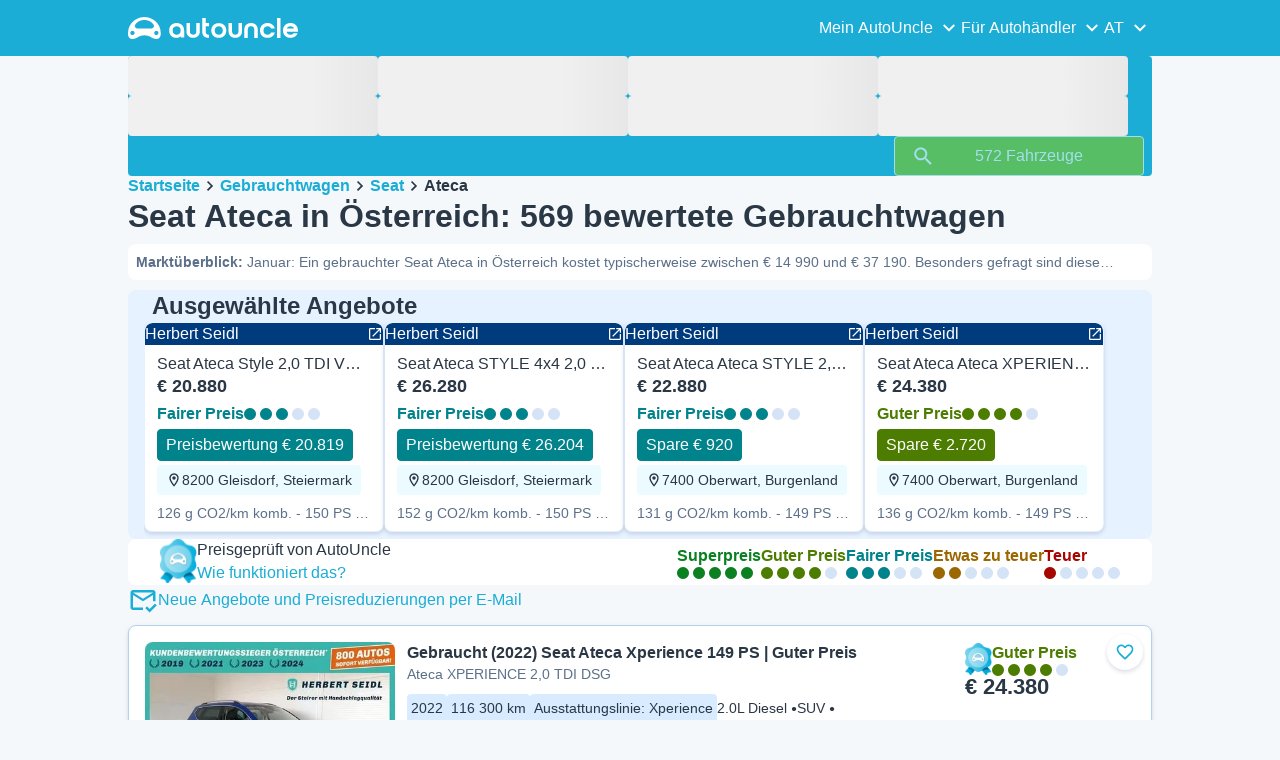

--- FILE ---
content_type: text/javascript
request_url: https://assets-fe.autouncle.com/next-build-assets/_next/static/chunks/8357-88bfb59bc565e393.js
body_size: 3974
content:
try{!function(){var t="undefined"!=typeof window?window:"undefined"!=typeof global?global:"undefined"!=typeof globalThis?globalThis:"undefined"!=typeof self?self:{},e=(new t.Error).stack;e&&(t._sentryDebugIds=t._sentryDebugIds||{},t._sentryDebugIds[e]="ede472f6-f754-41a9-a8a5-adb9fc6ff543",t._sentryDebugIdIdentifier="sentry-dbid-ede472f6-f754-41a9-a8a5-adb9fc6ff543")}()}catch(t){}(self.webpackChunk_N_E=self.webpackChunk_N_E||[]).push([[8357],{377:(t,e,r)=>{"use strict";r.d(e,{A:()=>i});var a=r(95155);r(12115);var n=r(12047),l=r.n(n);let i=t=>{let{rating:e,ratingText:r,ratingElement:n,labelElement:i,neutralRating:c=!1,layout:s="vertical",size:d="sm",align:o="left",ratingTextAs:u="p"}=t;return(0,a.jsxs)("div",{className:l()["price-rating"],"data-rating":c?"neutral":e,"data-layout":s,"data-size":d,"data-align":o,children:[(0,a.jsxs)("div",{className:l()["rating-container"],children:[r&&(0,a.jsx)(u,{className:l()["rating-text"],children:r}),n]}),i&&(0,a.jsx)("div",{className:l()["label-container"],children:i})]})}},2399:(t,e,r)=>{"use strict";r.d(e,{A:()=>n});var a=r(98763);let n=(t,e)=>(0,a.A)(t,e)},2400:(t,e,r)=>{"use strict";r.d(e,{A:()=>i});var a,n=r(12115);function l(){return(l=Object.assign?Object.assign.bind():function(t){for(var e=1;e<arguments.length;e++){var r=arguments[e];for(var a in r)({}).hasOwnProperty.call(r,a)&&(t[a]=r[a])}return t}).apply(null,arguments)}let i=function(t){return n.createElement("svg",l({viewBox:"0 0 24 24",xmlns:"http://www.w3.org/2000/svg"},t),a||(a=n.createElement("path",{d:"m16.8 15.5 1-1c.1-.1.1-.3 0-.4l-5.6-5.6c-.1-.1-.3-.1-.4 0l-5.6 5.6c-.1.1-.1.3 0 .4l1 1c.1.1.3.1.4 0l4.4-4.4 4.4 4.4c.1.1.3.1.4 0Z"})))}},4125:(t,e,r)=>{"use strict";r.d(e,{Ih:()=>n,KB:()=>l,bB:()=>a});let a="/api/graphql",n="/api/facebook-proxy",l="api/v4/car_search_form/config"},10442:(t,e,r)=>{"use strict";r.d(e,{A:()=>s});var a=r(95155);r(12115);var n=r(86146),l=r.n(n),i=r(79664),c=r.n(i);let s=t=>{let{children:e,extraClassName:r,as:n="p",font:i,weight:s,color:d,id:o,align:u,ellipsis:g,underline:h,textWrap:v,textTransform:f}=t;return(0,a.jsx)(n,{className:c()(l().text,r),"data-font":i,"data-weight":s,"data-color":d,"data-align":u,"data-ellipsis":g,"data-underline":h,"data-text-wrap":v,"data-text-transform":f,id:o,children:e})}},11330:(t,e,r)=>{"use strict";r.d(e,{A:()=>a});let a=function(t,e){return e?["xs","sm","md","lg","xl"].reduce((r,a)=>{let n=e[a];return void 0!==n&&(r["data-".concat(t,"-").concat(a)]=n),r},{}):{}}},12047:t=>{t.exports={"price-rating":"_qnN0D","rating-container":"_dMbzL","rating-text":"_ahlbD","label-container":"__ND5I"}},22919:(t,e,r)=>{"use strict";r.d(e,{A:()=>a});let a=function(t,e){let r=arguments.length>2&&void 0!==arguments[2]?arguments[2]:"symbol";return new Intl.NumberFormat(t,{style:"currency",currency:e,currencyDisplay:r,maximumSignificantDigits:6})}},26108:(t,e,r)=>{"use strict";r.d(e,{x:()=>d.A,F:()=>s});var a=r(98763),n=r(42248),l=r(94507),i=r(97439);let c=async(t,e,r)=>{if(!e||!r&&0!==r)try{let{data:e,errors:r}=await (0,i.A)("query contractDetails($carId: ID!)\n        {\n          contractDetails(carId: $carId) {\n            contractCurrency\n            cpcValue\n          }\n        }\n      ",{carId:t});if(r)return void(0,n.A)(Error("Could not fetch contract details"));return e.contractDetails}catch(t){return}return{contractCurrency:e,cpcValue:r}},s=async t=>{let{carId:e,auRating:r,sourceName:i,isFeatured:s,isPaidClick:d,isReturnToDealer:o=!1,contractCurrency:u,cpcValue:g,sourceElement:h,sourceIdentifier:v}=t,f=await c(e,u,g);(0,a.A)("click_outgoing_dealer_link",{sourceElement:h,sourceIdentifier:v,carId:e,sourceName:i,isFeatured:s,isPaid:d,isReturnToDealer:o,outgoingClickCurrency:null==f?void 0:f.contractCurrency,outgoingClickValue:null==f?void 0:f.cpcValue,auRating:r});try{let t={itemCount:1,products:[{id:e,category:"vehicle"}]};(null==f?void 0:f.cpcValue)!=null&&(t.value=f.cpcValue),(null==f?void 0:f.contractCurrency)&&(t.currency=f.contractCurrency),((t,e)=>{try{let{rdt:r}=window;if(!r)return;let a=(0,l.t2)();if(!a)try{a=localStorage.getItem("redditExternalId")}catch(t){a=null}let i=(0,l.y6)(),c={...e||{},...a&&{externalId:a},...i&&{clickId:i}};if("function"==typeof r)return void r("track",t,c);if(Array.isArray(r))return void r.push(["track",t,c]);(0,n.A)(Error("Reddit pixel is not properly initialized"));return}catch(t){(0,n.A)(t)}})("Purchase",t)}catch(t){(0,n.A)(t)}o&&(0,a.A)("click_return_to_dealer_link",{sourceElement:h,sourceIdentifier:v,carId:e,sourceName:i,isFeatured:s,isPaid:d,outgoingClickCurrency:null==f?void 0:f.contractCurrency,outgoingClickValue:null==f?void 0:f.cpcValue,auRating:r})};var d=r(2399)},27661:(t,e,r)=>{"use strict";r.d(e,{A:()=>a});let a=r(10442).A},28683:(t,e,r)=>{"use strict";r.d(e,{A:()=>i});var a,n=r(12115);function l(){return(l=Object.assign?Object.assign.bind():function(t){for(var e=1;e<arguments.length;e++){var r=arguments[e];for(var a in r)({}).hasOwnProperty.call(r,a)&&(t[a]=r[a])}return t}).apply(null,arguments)}let i=function(t){return n.createElement("svg",l({viewBox:"0 0 24 24",xmlns:"http://www.w3.org/2000/svg"},t),a||(a=n.createElement("path",{d:"m7.2 8.5-1 1c-.1.1-.1.3 0 .4l5.6 5.6c.1.1.3.1.4 0l5.6-5.6c.1-.1.1-.3 0-.4l-1-1c-.1-.1-.3-.1-.4 0L12 12.9 7.6 8.5c-.1-.1-.3-.1-.4 0Z"})))}},34334:(t,e,r)=>{"use strict";r.d(e,{A:()=>s});var a=r(95155),n=r(12115),l=r(35885),i=r.n(l),c=r(39545);let s=t=>{let{children:e,as:r="div",gap:l="lg",paddingStart:s="none",paddingEnd:d="none",layout:o="vertical",wrap:u="nowrap",justifyContent:g,alignItems:h,divider:v,addWrapper:f=!0,extrernalDivider:p,testid:y,fullHeight:m=!1}=t;return(0,a.jsx)(r,{className:i().stack,"data-gap":l,"data-padding-start":s,"data-padding-end":d,"data-divider":v,"data-wrap":u,"data-testid":y,"data-full-height":m,...(0,c.A)("layout",o),...(0,c.A)("justify-content",g),...(0,c.A)("align-items",h),...(0,c.A)("external-divider",p),children:n.Children.map(e,t=>t&&(f?(0,a.jsx)("div",{className:i().item,children:t}):t))})}},35473:(t,e,r)=>{"use strict";r.d(e,{A:()=>n});var a=r(46938);let n=t=>{if((0,a.A)()){var e;return(null==(e=document.cookie.match("(^|;)\\s*".concat(t,"\\s*=\\s*([^;]+)")))?void 0:e.pop())||""}return""}},35885:t=>{t.exports={stack:"_fNoZB",item:"_XsXoD"}},39545:(t,e,r)=>{"use strict";r.d(e,{A:()=>n});var a=r(11330);let n=function(t,e){return void 0===e?{}:"string"==typeof e||"boolean"==typeof e?{["data-".concat(t)]:e}:(0,a.A)(t,e)}},44538:(t,e,r)=>{"use strict";r.d(e,{A:()=>n});var a=r(12115);let n=t=>{let{initialValue:e=!1,children:r}=t;return r((0,a.useState)(e))}},46093:(t,e,r)=>{"use strict";r.d(e,{A:()=>l});var a=r(57541),n=r(42248);let l=async()=>{try{let t=await fetch("/api/au-t",{method:"POST"});if(!t.ok)throw Error("Failed to generate token: ".concat(t.status));let e=await t.json(),{token:r,maxAge:n,secure:l}=e;return document.cookie="".concat(a.Ml,"=").concat(r,"; max-age=").concat(n,"; path=/; SameSite=Lax").concat(l?"; Secure":""),e}catch(t){return(0,n.A)(t),null}}},46938:(t,e,r)=>{"use strict";r.d(e,{A:()=>a});let a=()=>!0},48516:(t,e,r)=>{"use strict";r.d(e,{A:()=>s});var a=r(95155);r(12115);var n=r(58706),l=r.n(n),i=r(79664),c=r.n(i);let s=t=>{let{svg:e,svgHref:r,alt:n,size:i="lg",color:s,block:d=!1,className:o}=t;return(0,a.jsxs)("div",{className:c()(l().icon,o),"data-size":i,"data-color":s,"data-block":d,children:[n&&(0,a.jsx)("span",{className:l().alt,children:n}),r?(0,a.jsx)("svg",{viewBox:"0 0 24 24",focusable:"false","aria-hidden":"true",children:(0,a.jsx)("use",{href:r})}):(0,a.jsx)("div",{"aria-hidden":"true",children:e})]})}},52454:t=>{t.exports={"rating-dots":"_NmqGH","rating-dot":"_Tl88u"}},57373:(t,e,r)=>{"use strict";r.d(e,{r:()=>n.A,y:()=>a.A});var a=r(28683),n=r(2400)},71980:(t,e,r)=>{"use strict";r.d(e,{A:()=>n});var a=r(95155);r(12115);let n=t=>{let{children:e,id:r,level:n=0,className:l}=t;return(0,a.jsx)(0!==n?"h".concat(n):"p",{id:r,className:l,children:e})}},82445:(t,e,r)=>{"use strict";r.d(e,{A:()=>a});let a=r(48516).A},86146:t=>{t.exports={text:"_GXVfV"}},89519:(t,e,r)=>{"use strict";r.d(e,{A:()=>c,G:()=>i});var a=r(95155);r(12115);var n=r(52454),l=r.n(n);let i=t=>{let{rating:e,neutral:r=!1,size:n="md"}=t;return(0,a.jsx)("div",{className:l()["rating-dots"],"data-size":n,children:[0,1,2,3,4].map(t=>(0,a.jsx)("span",{className:l()["rating-dot"],"data-neutral":r,"data-rating":e&&t<e?e:null},t))})},c=i},92947:(t,e,r)=>{"use strict";r.d(e,{X:()=>s});var a=r(57541),n=r(35473),l=r(46093),i=r(42248);let c=null,s=async()=>{if(!(0,n.A)(a.Ml))return c||(c=(async()=>{try{await (0,l.A)()}catch(t){(0,i.A)(t)}finally{c=null}})())}},94507:(t,e,r)=>{"use strict";r.d(e,{SP:()=>l,y6:()=>c,t2:()=>i});var a=r(42248);class n{static getInstance(){return n.instance||(n.instance=new n),n.instance}getClickId(){return this.clickId}getExternalId(){return this.externalId}isCaptured(){return this.isInitialized}setClickId(t,e){this.clickId=t,this.externalId=e,this.isInitialized=!0,window.redditExternalId=e}clear(){this.clickId=null,this.externalId=null,this.isInitialized=!1,delete window.redditExternalId}constructor(){this.clickId=null,this.externalId=null,this.isInitialized=!1}}let l=async()=>{let t=n.getInstance();if(t.isCaptured())return t.getClickId();try{let e=new URLSearchParams(window.location.search).get("rdt_cid");if(e){let r=(t=>{let e=0;if(0===t.length)return e.toString();for(let r=0;r<t.length;r++)e=(e<<5)-e+t.charCodeAt(r)|0;return Math.abs(e).toString(16)})(e);t.setClickId(e,r);try{localStorage.setItem("redditExternalId",r),sessionStorage.setItem("redditClickId",e)}catch(t){(0,a.A)(t,{tags:{component:"reddit-external-id-store"}})}return t.getClickId()}let r=localStorage.getItem("redditExternalId");return r&&t.setClickId("",r),t.getClickId()}catch(t){return(0,a.A)(t,{tags:{component:"reddit-click-id-capture"}}),null}},i=()=>n.getInstance().getExternalId(),c=()=>{try{return sessionStorage.getItem("redditClickId")}catch(t){return null}}},97439:(t,e,r)=>{"use strict";r.d(e,{A:()=>g});var a=r(35473),n=r(4125),l=r(57541),i=r(34337),c=r(46093),s=r(92947);let d=new Map,o=t=>{if(t&&d.has(t)){var e;clearTimeout(null==(e=d.get(t))?void 0:e.timeoutId),d.delete(t)}},u=async function(t,e,r){var g;let h=!(arguments.length>3)||void 0===arguments[3]||arguments[3];await (0,s.X)();try{((t,e)=>{if("undefined"!=typeof AbortController&&t){let a;if(d.has(t)){var r;null==(r=d.get(t))||r.controller.abort(),o(t)}let n=new AbortController;e&&(a=setTimeout(()=>{var e;n===(null==(e=d.get(t))?void 0:e.controller)&&(n.abort(),o(t))},e)),d.set(t,{controller:n,timeoutId:a})}})(null==r?void 0:r.signalKey,null==r?void 0:r.timeout)}catch(t){if(t instanceof Error&&t.name!==i.l)throw t}let v={"Content-Type":"application/json",Authorization:"Bearer ".concat((0,a.A)(l.Qf))};return fetch(n.bB,{method:"POST",headers:v,signal:r?null==(g=d.get(r.signalKey))?void 0:g.controller.signal:void 0,body:JSON.stringify({query:t,variables:e,locale:document.documentElement.lang})}).then(async a=>a.ok?(o(null==r?void 0:r.signalKey),a.json()):401===a.status?await (0,c.A)()&&h?u(t,e,r,!1):(o(null==r?void 0:r.signalKey),{errors:[{message:"Unauthenticated!",extensions:{code:"UNAUTHENTICATED"}}]}):void 0).catch(t=>(t.name!==i.l&&o(null==r?void 0:r.signalKey),Promise.reject(t)))},g=u},98763:(t,e,r)=>{"use strict";r.d(e,{A:()=>a});let a=(t,e)=>new Promise(r=>{var a,n,l,i,c;if(e&&(null==(n=window)||null==(a=n.dataLayer)||a.push({eventTargetProps:null})),null==(l=window)||!l.dataLayer)return r(!1);{let a=setTimeout(()=>{r(!0)},500);null==(c=window)||null==(i=c.dataLayer)||i.push({event:"".concat(t),eventTargetProps:e,eventCallback:()=>{r(!0),clearTimeout(a)}})}})}}]);